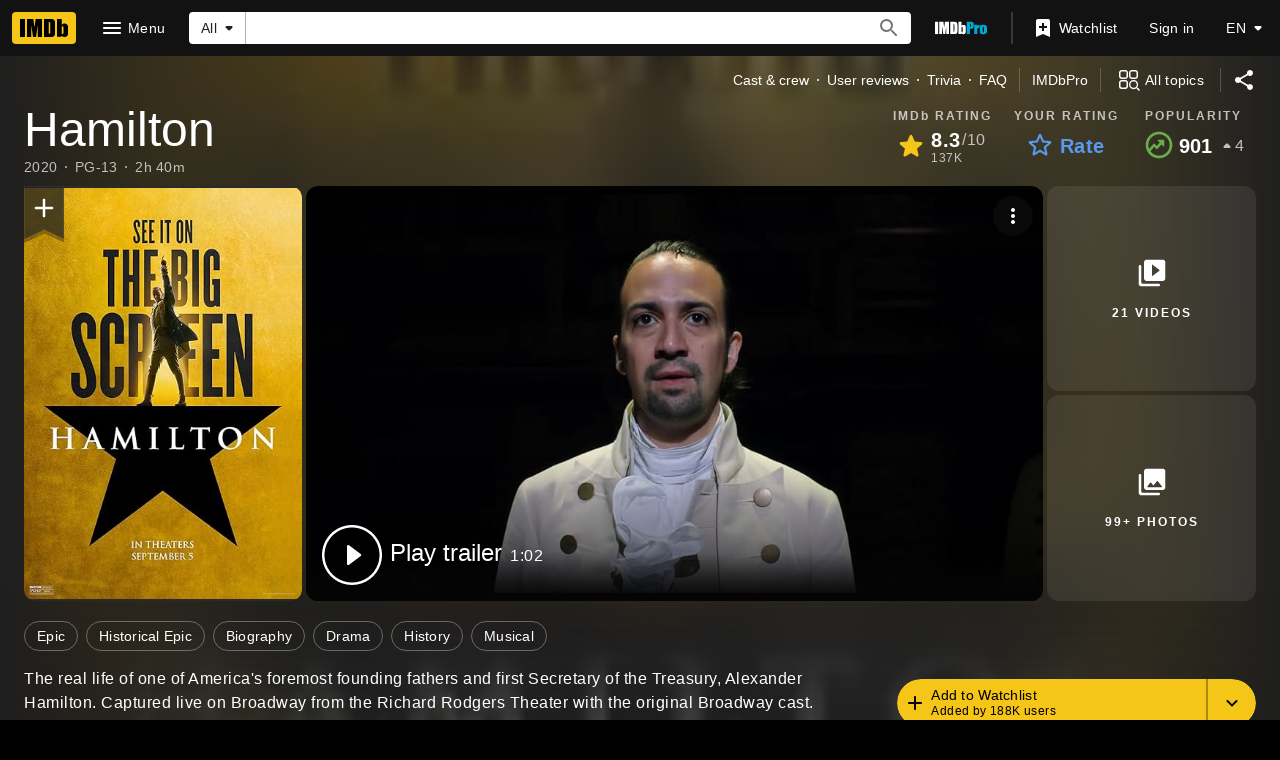

--- FILE ---
content_type: text/html; charset=UTF-8
request_url: https://www.imdb.com/title/tt8503618
body_size: 2210
content:
<!DOCTYPE html>
<html lang="en">
<head>
    <meta charset="utf-8">
    <meta name="viewport" content="width=device-width, initial-scale=1">
    <title></title>
    <style>
        body {
            font-family: "Arial";
        }
    </style>
    <script type="text/javascript">
    window.awsWafCookieDomainList = [];
    window.gokuProps = {
"key":"AQIDAHjcYu/GjX+QlghicBgQ/7bFaQZ+m5FKCMDnO+vTbNg96AGe85MAbDryaCIv+G5hkV9fAAAAfjB8BgkqhkiG9w0BBwagbzBtAgEAMGgGCSqGSIb3DQEHATAeBglghkgBZQMEAS4wEQQMfqv/41xp8mxCyZaoAgEQgDtphphf91j3ohtIdrkcZhOjtKVdO6T7EOagds3zsYaLwQPIN8cNivfF/va6SSQpupzbviLhd9a0ZTvohw==",
          "iv":"D5496wAdAwAAAHpP",
          "context":"pkqb4tj6+xJajIBXQlqpG3In+MxOC0y9kyt5uIXIRic2FvtdOKPS2dFzXx0cgEyGzz+ZvSOeKZS6rJodKhTK4mbe9+A8Q4y3qb0+DGNmPSHsMuD32cYmhz5y834bNRI/4JArwtzSS64z0Tky4GtKHQ/rjvFnL15zKPoiYIagGmDW6D9d+3fUU1q/62/0YIMgqcawHxaOiKBwoZL4iBHiRi/iwxswiIFVNQSNtXEqvvRbVB4FwjiUGCuUGlAawvnCBLBN9sFKw2yFkkwaiytaU+v/nrkRsoOTIVePc7d2VRntgHjL2/NDu1c0ZQMk9lx2XHxiN4eFKOmY3Y+H/wbyxW8PVzzefnytYe89prW+1oXMkVkJGXvWUgjZFvatd/SM4ZlRR2Y48DxaW29spn6rvGm1AbVuuodH5VS9hu4mRiUticLN+XM1YOaCWOUJcOHmuKZ43U9Y2HnNgeHBMNLJVS9p/nXlu/k12q7gd87x0QdkJFzxLJsiRad5DCiOVFcxE1o9aL/RLUmJ7RRBEXx5zE7u6yCDgUEtX0B0R9I9/PRyJsXi/RJLOWOm8FOKerrayr90ZeyeOTWgQVKVPgcl9MEpOOw/NAJBu/7sDv2vlzBsKzCDeOY6uXlZP8bCwqmC7v51m9FOpZdK4/YFjY54n5re+4k9a8V0BSkBPGezz8LdGGIYy/2XTBVfa26g5Ci8ezFUSE25vDiVWdJUlG76MioxhpFFQuOFrZ4A4qGHamLxxlTHuQ1BJw=="
};
    </script>
    <script src="https://1c5c1ecf7303.a481e94e.us-east-2.token.awswaf.com/1c5c1ecf7303/e231f0619a5e/0319a8d4ae69/challenge.js"></script>
</head>
<body>
    <div id="challenge-container"></div>
    <script type="text/javascript">
        AwsWafIntegration.saveReferrer();
        AwsWafIntegration.checkForceRefresh().then((forceRefresh) => {
            if (forceRefresh) {
                AwsWafIntegration.forceRefreshToken().then(() => {
                    window.location.reload(true);
                });
            } else {
                AwsWafIntegration.getToken().then(() => {
                    window.location.reload(true);
                });
            }
        });
    </script>
    <noscript>
        <h1>JavaScript is disabled</h1>
        In order to continue, we need to verify that you're not a robot.
        This requires JavaScript. Enable JavaScript and then reload the page.
    </noscript>
</body>
</html>